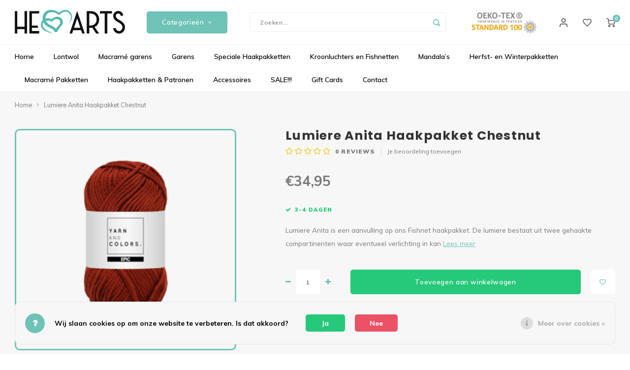

--- FILE ---
content_type: text/javascript;charset=utf-8
request_url: https://www.heartsxxl.nl/services/stats/pageview.js?product=142588948&hash=8321
body_size: -436
content:
// SEOshop 20-01-2026 07:45:57